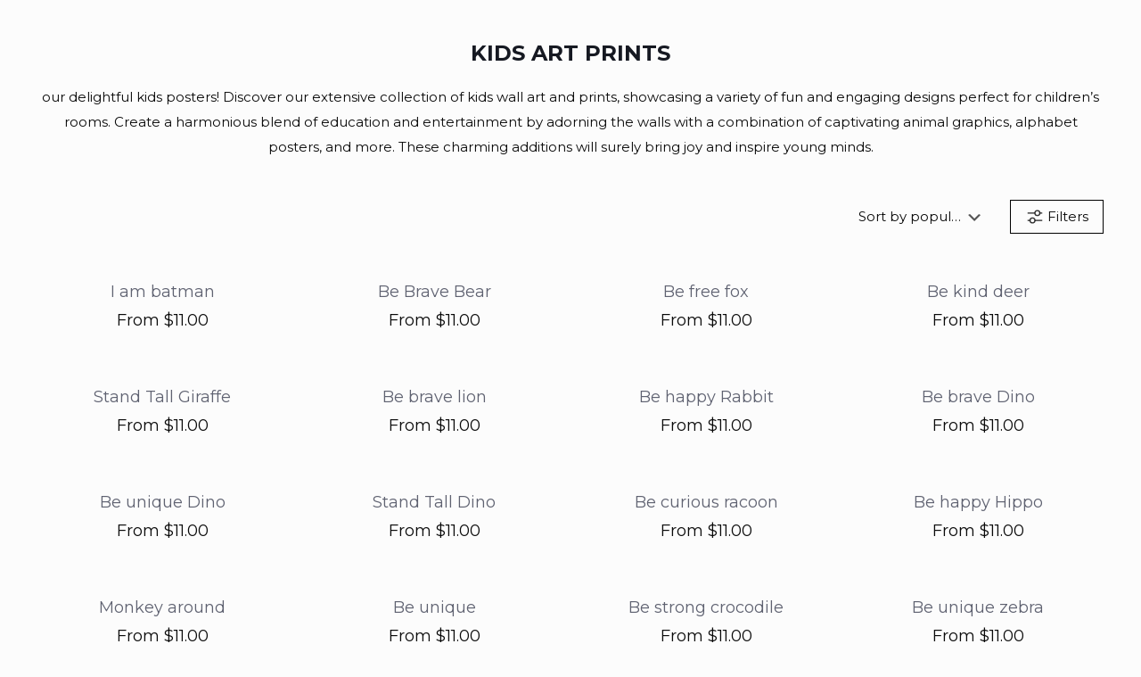

--- FILE ---
content_type: image/svg+xml
request_url: https://konsept.store/wp-content/uploads/2023/05/kosept-sticky.svg
body_size: -107
content:
<svg width="230" height="241" viewBox="0 0 230 241" fill="none" xmlns="http://www.w3.org/2000/svg">
<path d="M215.664 176.658C238.847 136.176 233.052 81.7309 204.492 45.523C173.607 6.26273 117.861 -12.0511 71.5706 9.69658C28.1785 30.1089 0.152887 72.803 0.000366748 120.839C-0.114024 166.585 26.5389 211.53 68.5202 230.874C118.242 253.843 177.763 234.384 208.115 190.126C210.212 187.035 211.317 185.357 215.664 176.658Z" fill="black"/>
</svg>


--- FILE ---
content_type: image/svg+xml
request_url: https://konsept.store/wp-content/uploads/2023/05/konsept.svg
body_size: 820
content:
<svg width="51" height="70" viewBox="0 0 51 70" fill="none" xmlns="http://www.w3.org/2000/svg">
<g clip-path="url(#clip0_201_1071)">
<path d="M9.62819 21.9806L5.80157 16.1402L4.0141 18.2439V21.9806H0V0H4.0141V12.5295L9.31487 6.28017H14.0481L8.43654 12.9692L14.5822 21.9806H9.62819Z" fill="black"/>
<path d="M48.9936 12.4343V21.9806H44.9795V12.7172C44.9795 11.0533 43.7879 9.89088 42.157 9.89088C40.5262 9.89088 39.3346 11.0533 39.3346 12.7172V21.9806H35.3205V6.28017H38.5513V7.59947C39.6813 6.62478 41.2787 6.02814 42.6912 6.02814C46.392 6.02814 48.9936 8.66673 48.9936 12.4343Z" fill="black"/>
<path d="M2.47831 39.723C3.54411 40.8545 5.04908 41.4512 6.83655 41.4512C8.65483 41.4512 9.9415 40.7285 9.9415 39.6921C9.9415 36.5829 0.377521 39.5352 0.377521 33.4119C0.377521 30.5856 3.13834 28.5771 7.02659 28.5771C9.34825 28.5771 11.8882 29.4566 13.2057 30.6808L10.884 33.2859C9.78741 32.4064 8.50074 31.9049 7.02659 31.9049C5.55245 31.9049 4.48664 32.5324 4.48664 33.4119C4.48664 36.1431 14.0506 33.2859 14.0506 39.6921C14.0506 42.6753 11.0407 44.779 6.83912 44.779C4.01666 44.779 1.16339 43.6474 0.00256348 42.0478L2.47831 39.723Z" fill="black"/>
<path d="M29.0284 39.2832L31.5067 42.0787C29.9375 43.6474 27.1793 44.779 24.8576 44.779C20.2477 44.779 16.9861 41.4177 16.9861 36.678C16.9861 31.9383 20.1527 28.5771 24.6368 28.5771C28.9642 28.5771 32.2566 31.5294 32.2566 37.9665H21.2519C21.7218 39.7873 23.101 40.9806 24.9218 40.9806C26.3318 40.9806 27.9626 40.2888 29.0284 39.2832ZM21.3469 34.7621H27.8393C27.5568 33.1291 26.2085 31.9358 24.6419 31.9358C23.1035 31.9358 21.8785 33.0339 21.3469 34.7621Z" fill="black"/>
<path d="M50.3419 36.678C50.3419 41.4203 47.3628 44.779 43.1612 44.779C41.8129 44.779 40.3696 44.2132 39.3654 43.3671V50.8097H35.3205V28.8291H38.7388V30.2744C39.9304 29.238 41.6229 28.5797 43.1612 28.5797C47.3628 28.5745 50.3419 31.9358 50.3419 36.678ZM46.2354 36.678C46.2354 34.1963 44.7612 32.4398 42.6912 32.4398C40.6213 32.4398 39.1471 34.1989 39.1471 36.678C39.1471 39.1598 40.6213 40.9163 42.6912 40.9163C44.7612 40.9163 46.2354 39.1572 46.2354 36.678Z" fill="black"/>
<path d="M0 66.3584H3.82662C4.98745 66.3584 5.86577 65.5097 5.86577 64.3499V57.9437H0.187479V54.3021H5.8632V49.6241H9.90812V54.3021H14.2047V57.9437H9.91069V64.6328C9.91069 67.7729 7.49658 70.0026 4.0783 70.0026H0V66.3584Z" fill="black"/>
<path d="M31.4065 17.8118C32.968 15.0832 32.5776 11.4133 30.654 8.97277C28.5738 6.32645 24.8191 5.09202 21.7013 6.55791C18.7787 7.93379 16.891 10.8116 16.8808 14.0494C16.8731 17.1329 18.6682 20.1624 21.4958 21.4662C24.8448 23.0144 28.8537 21.7028 30.898 18.7196C31.0393 18.5113 31.1137 18.3982 31.4065 17.8118Z" fill="black"/>
</g>
<defs>
<clipPath id="clip0_201_1071">
<rect width="50.3419" height="70" fill="white"/>
</clipPath>
</defs>
</svg>
